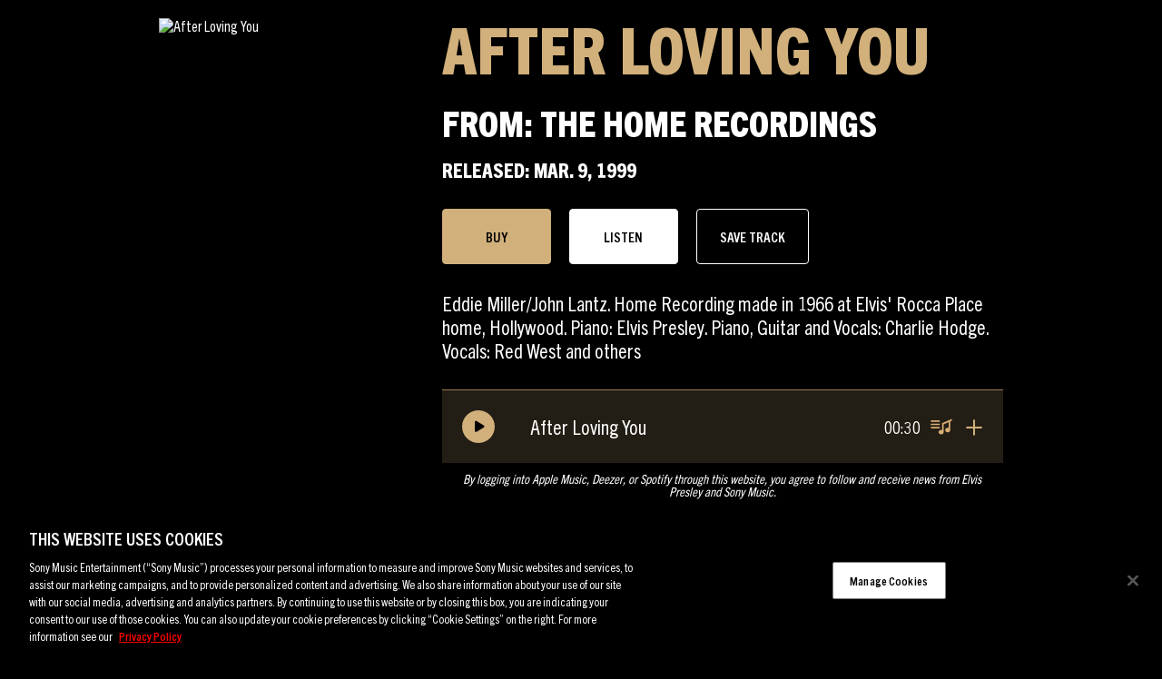

--- FILE ---
content_type: text/html; charset=UTF-8
request_url: https://sme.theappreciationengine.com/framework-v1.8/flow/496/prep?pre_cache=1&from=d61e0cd9ea6cd4b71dad3d39f6450b8a&segment=1532318&consent=&referring_url=
body_size: 76
content:
flow_dc5f0d4c669fb3fae45052bda5d679d1